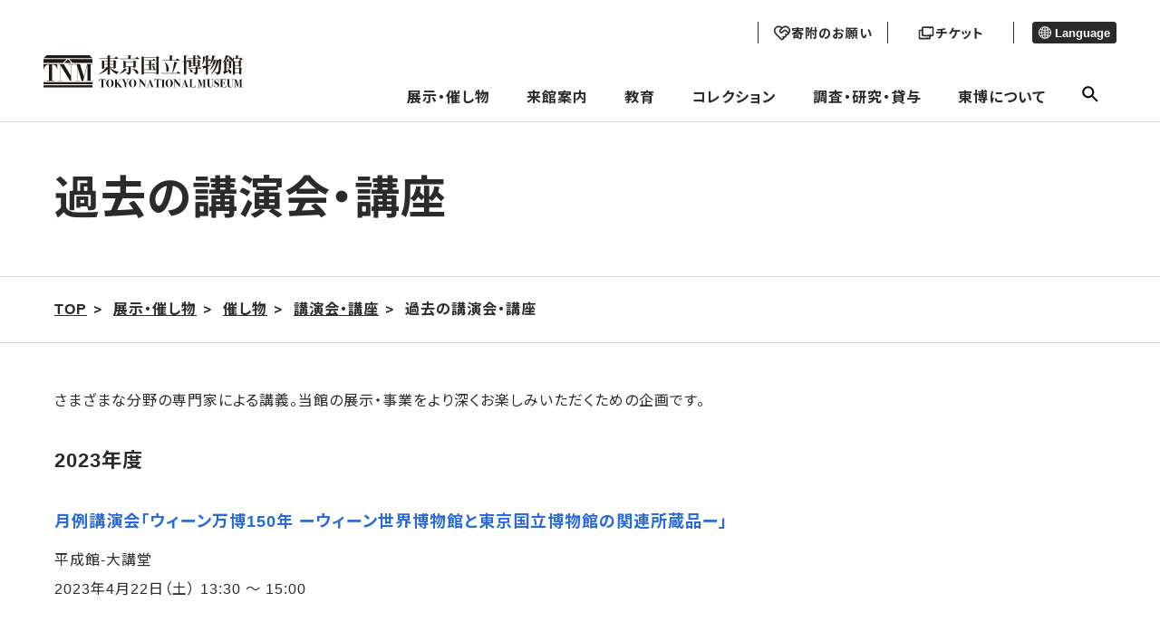

--- FILE ---
content_type: text/html; charset=UTF-8
request_url: https://www.tnm.jp/modules/r_event/index.php?controller=past_list&cid=1&year=2023&lang=ja
body_size: 12333
content:


        <!DOCTYPE html>
<html lang="ja">

<head>

<!-- Google tag (gtag.js) -->
<script async src="https://www.googletagmanager.com/gtag/js?id=G-J4D0VKEM1K"></script>
    <script>
        window.dataLayer = window.dataLayer || [];
        function gtag(){dataLayer.push(arguments);}
        gtag('js', new Date());

        gtag('config', 'G-J4D0VKEM1K');
        gtag('config', 'UA-22323227-1');
    </script>

    <meta charset="UTF-8">
    <meta http-equiv="X-UA-Compatible" content="IE=edge">
    <meta name="viewport" content="width=device-width, initial-scale=1.0">
            <title>東京国立博物館 - 展示・催し物 催し物 講演会・講座 過去の講演会・講座</title>
    
		<!--20231109 google検索結果に外国語表示されることを回避するため------->
<link rel="alternate" hreflang="ja" lang="ja" href="https://www.tnm.jp/" /><!--日本語-->
<link rel="alternate" hreflang="en" lang="en" href="https://www.tnm.jp/?lang=en" /><!--英語-->
<link rel="alternate" hreflang="zh-Hans" lang="zh-Hans" href="https://www.tnm.jp/?lang=zh_cn" /><!--中国語（簡体）-->
<link rel="alternate" hreflang="zh-Hant" lang="zh-Hant" href="https://www.tnm.jp/modules/r_free_page/index.php?id=1659&lang=en" /><!--中国語（繁体）-->
<link rel="alternate" hreflang="ko" lang="ko" href="https://www.tnm.jp/?lang=ko" /><!--韓国語-->
<link rel="alternate" hreflang="de" lang="de" href="https://www.tnm.jp/modules/r_free_page/index.php?id=159&lang=en" /><!--ドイツ語-->
<link rel="alternate" hreflang="fr" lang="fr" href="https://www.tnm.jp/modules/r_free_page/index.php?id=160&lang=en" /><!--フランス語-->
<link rel="alternate" hreflang="es" lang="es" href="https://www.tnm.jp/modules/r_free_page/index.php?id=161&lang=en" /><!--スペイン語-->
<link rel="alternate" href="https://www.tnm.jp/" hreflang="x-default" />





    <meta name="keywords" content="東京国立博物館,国立博物館,東博,トーハク,とーはく,平成館,法隆寺宝物館,表慶館,黒田記念館">
    <meta name="description" content="東京国立博物館-トーハク-の公式サイトです。展示・催し物の情報や来館案内、名品ギャラリーなどをご覧いただけます。">
    <meta name="robots" content="index,follow" />
    <meta name="rating" content="general" />
    <meta name="author" content="東京国立博物館 -トーハク-" />
    <meta name="copyright" content="Copyright &copy; 2004-2011" />

            <meta property="og:type" content="article">
        <meta property="og:url" content="https://www.tnm.jp/modules/r_event/index.php?controller=past_list&amp;cid=1&amp;year=2023&amp;lang=ja" />
        <meta property="og:title" content="東京国立博物館">
        <meta property="og:description" content="展示・催し物 催し物 講演会・講座 過去の講演会・講座">
        <meta property="og:image" content="https://www.tnm.jp/jp/exhibition/images/tmp/ogp/TNM_ogp.jpg">
	<meta name="twitter:card" content="summary_large_image">
    
    <link rel="shortcut icon" href="https://www.tnm.jp/themes/tnm2022/image/favicon.ico">
    <link rel="apple-touch-icon" href="https://www.tnm.jp/themes/tnm2022/image/apple-touch-icon.png">
    <link rel="icon" type="image/png" href="https://www.tnm.jp/themes/tnm2022/image/android-chrome-192x192.png">
    <link rel="stylesheet" href="https://www.tnm.jp/themes/tnm2022/assets/css/style.css?1d">
    <link rel="stylesheet" href="https://www.tnm.jp/themes/tnm2022/style.css?1d">
    <link rel="stylesheet" href="https://www.tnm.jp/themes/tnm2022/style1089.css?1d">
                                            <link rel="stylesheet" href="https://www.tnm.jp/themes/tnm2022/from2017resource/sub2017.css?1d">
                <link rel="stylesheet" href="https://www.tnm.jp/themes/tnm2022/css/sub.css?1d">
             <link rel="stylesheet" href="https://www.tnm.jp/themes/tnm2022/assets_sensory_map/css/style.css?1d">
    <script src="https://code.jquery.com/jquery-3.6.0.js" integrity="sha256-H+K7U5CnXl1h5ywQfKtSj8PCmoN9aaq30gDh27Xc0jk=" crossorigin="anonymous"></script>
    <script src="https://www.tnm.jp/common/js/jquery.min.js"></script><script defer src="https://www.tnm.jp/common/js/jquery-ui.min.js"></script><link rel="preload" as="style" href=https://www.tnm.jp/common/js/jquery-ui.min.css onload="this.onload=null;this.rel='stylesheet'">
<noscript><link rel="stylesheet" href=https://www.tnm.jp/common/js/jquery-ui.min.css></noscript>

<link rel="stylesheet" type="text/css" media="screen" href="https://www.tnm.jp/modules/pengin/public/css/main.css?1d" />
<link rel="stylesheet" type="text/css" media="screen" href="https://www.tnm.jp/modules/r_event/public/css/main.css?1d" />
<script type="text/javascript">
<!--
site_url = "https://www.tnm.jp";
//-->
</script>

            <link rel="stylesheet" type="text/css" href="https://www.tnm.jp/themes/tnm2022/js/lightbox2/css/lightbox.css?1d" media="all" />
        <script type="text/javascript" src="https://www.tnm.jp/themes/tnm2022/js/lightbox2/js/lightbox.min.js?1d"></script>
        <script src="https://www.tnm.jp/themes/tnm2022/js/sub.js?1d"></script>
    <link rel="stylesheet" href="https://www.tnm.jp/themes/tnm2022/assets_schedule/css/style.css">
    <link rel="alternate" media="handheld" type="text/html" href="https://www.tnm.jp/modules/r_event/index.php?controller=past_list&amp;cid=1&amp;year=2023&amp;lang=ja" /></head>
    <body class="page-information">
<div class="voice-browser-only"><a href="#jumpcontent">このページの本文へ移動</a></div>
<div class="wap js-wrap ">
<header class="bl_header js-site-header">
    <div class="bl_header__logo">
        <a href="https://www.tnm.jp">
            <img src="https://www.tnm.jp/themes/tnm2022/image/logo.svg" alt="東京国立博物館">
        </a>
    </div>
    <div class="menu-header">
        <div class="menu-header__sub">
            <div class="head_button">
                                    <a href="https://donation.tnm.jp/" class="donation" target="_blank">
                        <img src="https://www.tnm.jp/themes/tnm2022/image/donation_icon_b.svg" class="donation_icon_b">
                        <img src="https://www.tnm.jp/themes/tnm2022/image/donation_icon_f.svg" class="donation_icon_f">
                        <p class="donation_text">寄附のお願い</p>
                    </a>
                                <a href="/modules/r_free_page/index.php?id=113#ticket" class="ticket">
                    <img src="https://www.tnm.jp/themes/tnm2022/image/ticket_icon_b.svg" class="ticket_icon_b">
                    <img src="https://www.tnm.jp/themes/tnm2022/image/ticket_icon_f.svg" class="ticket_icon_f">
                    <p class="ticket_text">チケット</p>
                </a>
            </div>

            <div class="menu-header__lang">
                                                                                                                                                                                <button class="menu-header__lang__text" aria-expanded="false" aria-controls="lang-list" type="button">
                    <span class="el_icon el_icon-language"></span> Language
                </button>
                <ul id="lang-list" class="menu-header__lang__list" hidden>
                    <li><a href="/modules/r_event/index.php?controller=past_list&amp;cid=1&amp;year=2023&lang=ja">日本語</a></li>
                    <li><a href="/modules/r_event/index.php?controller=past_list&amp;cid=1&amp;year=2023&lang=en">English</a></li>
                    <li><a href="/modules/r_event/index.php?controller=past_list&amp;cid=1&amp;year=2023&lang=zh_cn">简体中文</a></li>
                    <li><a href="https://www.tnm.jp/modules/r_free_page/index.php?id=1659&lang=en">繁體中文</a></li>
                    <li><a href="/modules/r_event/index.php?controller=past_list&amp;cid=1&amp;year=2023&lang=ko">한국어</a></li>
                    <li><a href="https://www.tnm.jp/modules/r_free_page/index.php?id=159&lang=en">Deutsch</a></li>
                    <li><a href="https://www.tnm.jp/modules/r_free_page/index.php?id=160&lang=en">Français</a></li>
                    <li><a href="https://www.tnm.jp/modules/r_free_page/index.php?id=161&lang=en">Español</a></li>
                                    </ul>
            </div>
        </div>
        <ul class="menu-header__main">
			<li>
			<a class="js-open-dropdown-menu" href="https://www.tnm.jp/modules/r_calender/index.php?date=today">展示・催し物</a>
			<div class="dropdown_menu js-dropdown_menu">
				<div class="l_container">
					<div class="dropdown_menu_area">
						<div class="dropdown_menu_wrap">
																					<div class="flex-link-menu">
																			<div class="flex-link-item">
											<a href="https://www.tnm.jp/modules/r_calender/index.php?date=today" >
												<span class="menu-title_icon" aria-hidden="true"></span>本日の展示・催し物／カレンダーから来館⽇を選択
											</a>
										</div>
																			<div class="flex-link-item">
											<a href="https://www.tnm.jp/modules/r_exhibition/index.php?controller=change" >
												<span class="menu-title_icon" aria-hidden="true"></span>今週の展示替え情報
											</a>
										</div>
																	</div>
							
																					<div class="main-link-area">
																			<div class="main-link-btn">
											<a href="https://www.tnm.jp/modules/r_free_page/index.php?id=1255" >
												<span class="menu-title_icon" aria-hidden="true"></span>年間スケジュール
											</a>
										</div>
																																																																								<div class="main-link-btn">
											<a href="https://www.tnm.jp/modules/r_exhibition/index.php?controller=ctg&amp;cid=1" >
												<span class="menu-title_icon" aria-hidden="true"></span>特別展
											</a>
										</div>
																																																																														<ul class="sub-link-flex  ">
																											<li>
															<a href="https://www.tnm.jp/modules/r_exhibition/index.php?controller=past_list" >
																<span class="menu-sub_icon" aria-hidden="true"></span>過去の特別展
															</a>
														</li>
																									</ul>
																																								<div class="main-link-btn">
											<a href="https://www.tnm.jp/modules/r_free_page/index.php?id=2501" >
												<span class="menu-title_icon" aria-hidden="true"></span>展示
											</a>
										</div>
																																																																														<ul class="sub-link-menu  ">
																											<li>
															<a href="https://www.tnm.jp/modules/r_exhibition/index.php?controller=ctg&amp;cid=7" >
																<span class="menu-sub_icon" aria-hidden="true"></span>特別企画
															</a>
														</li>
																											<li>
															<a href="https://www.tnm.jp/modules/r_exhibition/index.php?controller=ctg&amp;cid=6" >
																<span class="menu-sub_icon" aria-hidden="true"></span>特集
															</a>
														</li>
																									</ul>
																																																																																									<ul class="sub-link-menu sub-link-item_3  sub-link-dashed">
																											<li>
															<a href="https://www.tnm.jp/modules/r_exhibition/index.php?controller=hall&amp;hid=12" >
																<span class="menu-sub_icon" aria-hidden="true"></span>本館（日本ギャラリー）
															</a>
														</li>
																											<li>
															<a href="https://www.tnm.jp/modules/r_exhibition/index.php?controller=hall&amp;hid=10" >
																<span class="menu-sub_icon" aria-hidden="true"></span>平成館（日本の考古・特別展）
															</a>
														</li>
																											<li>
															<a href="https://www.tnm.jp/modules/r_exhibition/index.php?controller=hall&amp;hid=13" >
																<span class="menu-sub_icon" aria-hidden="true"></span>東洋館（アジアギャラリー）
															</a>
														</li>
																											<li>
															<a href="https://www.tnm.jp/modules/r_exhibition/index.php?controller=hall&amp;hid=16" >
																<span class="menu-sub_icon" aria-hidden="true"></span>法隆寺宝物館(法隆寺献納宝物) 
															</a>
														</li>
																											<li>
															<a href="https://www.tnm.jp/modules/r_exhibition/index.php?controller=hall&amp;hid=17" >
																<span class="menu-sub_icon" aria-hidden="true"></span>黒田記念館
															</a>
														</li>
																											<li>
															<a href="https://www.tnm.jp/modules/r_exhibition/index.php?controller=hall&amp;hid=8" >
																<span class="menu-sub_icon" aria-hidden="true"></span>表慶館
															</a>
														</li>
																									</ul>
																																						</div>
							
																					<div class="main-link-area">
																			<div class="main-link-btn">
											<a href="https://www.tnm.jp/modules/r_event/index.php?controller=top" >
												<span class="menu-title_icon" aria-hidden="true"></span>催し物
											</a>
										</div>
																																																																														<ul class="sub-link-menu sub-link-item_5  ">
																											<li>
															<a href="https://www.tnm.jp/modules/r_event/index.php?controller=list&amp;cid=1" >
																<span class="menu-sub_icon" aria-hidden="true"></span>講演会・講座
															</a>
														</li>
																											<li>
															<a href="https://www.tnm.jp/modules/r_event/index.php?controller=list&amp;cid=3" >
																<span class="menu-sub_icon" aria-hidden="true"></span>ギャラリートーク
															</a>
														</li>
																											<li>
															<a href="https://www.tnm.jp/modules/r_event/index.php?controller=list&amp;cid=5" >
																<span class="menu-sub_icon" aria-hidden="true"></span>イベント
															</a>
														</li>
																											<li>
															<a href="https://www.tnm.jp/modules/r_event/index.php?controller=list&amp;cid=4" >
																<span class="menu-sub_icon" aria-hidden="true"></span>ワークショップ
															</a>
														</li>
																											<li>
															<a href="https://www.tnm.jp/modules/r_event/index.php?controller=list&amp;cid=6" >
																<span class="menu-sub_icon" aria-hidden="true"></span>ガイドツアー
															</a>
														</li>
																											<li>
															<a href="https://www.tnm.jp/modules/r_event/index.php?controller=list&amp;cid=11" >
																<span class="menu-sub_icon" aria-hidden="true"></span>コンサート
															</a>
														</li>
																											<li>
															<a href="https://www.tnm.jp/modules/r_event/index.php?controller=list&amp;cid=7" >
																<span class="menu-sub_icon" aria-hidden="true"></span>シンポジウム
															</a>
														</li>
																											<li>
															<a href="https://www.tnm.jp/modules/r_event/index.php?controller=list&amp;cid=12" >
																<span class="menu-sub_icon" aria-hidden="true"></span>ミュージアムシアター
															</a>
														</li>
																									</ul>
																																						</div>
							
																					<div class="flex-link-menu">
																			<div class="flex-link-item">
											<a href="https://www.tnm.jp/modules/r_free_page/index.php?id=121" >
												<span class="menu-title_icon" aria-hidden="true"></span>庭園・茶室 
											</a>
										</div>
																			<div class="flex-link-item">
											<a href="https://www.tnm.jp/modules/r_free_page/index.php?id=93" >
												<span class="menu-title_icon" aria-hidden="true"></span>屋外展示
											</a>
										</div>
																	</div>
							
																					<div class="bottom-link-menu">
																			<div class="bottom-link-item">
											<a href="https://www.tnm.jp/modules/r_db/index.php?controller=list&amp;t=publication_news" >
												<span class="bottom-title_icon" aria-hidden="true"></span>東京国立博物館ニュース
											</a>
										</div>
																			<div class="bottom-link-item">
											<a href="https://www.tnm.jp/modules/r_db/index.php?controller=list&amp;t=exhibition_overseas" >
												<span class="bottom-title_icon" aria-hidden="true"></span>海外展
											</a>
										</div>
																			<div class="bottom-link-item">
											<a href="https://www.tnm.jp/modules/r_free_page/index.php?id=158" >
												<span class="bottom-title_icon" aria-hidden="true"></span>東京国立博物館メールマガジン
											</a>
										</div>
																			<div class="bottom-link-item">
											<a href="https://www.tnm.jp/modules/r_guide/index.php?controller=top" >
												<span class="bottom-title_icon" aria-hidden="true"></span>おすすめコースガイド
											</a>
										</div>
																			<div class="bottom-link-item">
											<a href="https://www.tnm.jp/modules/r_db/index.php?controller=list&amp;t=televising" >
												<span class="bottom-title_icon" aria-hidden="true"></span>トーハクロケ・放映情報
											</a>
										</div>
																	</div>
							
						
					</div>
					</div>
				</div>
			</div>
		</li>
			<li>
			<a class="js-open-dropdown-menu" href="https://www.tnm.jp/modules/r_free_page/index.php?id=113">来館案内</a>
			<div class="dropdown_menu js-dropdown_menu">
				<div class="l_container">
					<div class="dropdown_menu_area">
						<div class="dropdown_menu_wrap">
																					<div class="main-link-area">
																			<div class="main-link-btn">
											<a href="https://www.tnm.jp/modules/r_free_page/index.php?id=113" >
												<span class="menu-title_icon" aria-hidden="true"></span>交通・料金・開館時間
											</a>
										</div>
																																																							<ul class="sub-link-menu sub-link-item_4  ">
																											<li>
															<a href="https://www.tnm.jp/modules/r_free_page/index.php?id=113#ticket" >
																<span class="menu-sub_icon" aria-hidden="true"></span>料金・チケットのご案内
															</a>
														</li>
																											<li>
															<a href="https://www.tnm.jp/modules/r_free_page/index.php?id=1854" >
																<span class="menu-sub_icon" aria-hidden="true"></span>会員制度（年間パスポート）
															</a>
														</li>
																											<li>
															<a href="https://www.tnm.jp/modules/r_free_page/index.php?id=167" >
																<span class="menu-sub_icon" aria-hidden="true"></span>キャンパスメンバーズ
															</a>
														</li>
																											<li>
															<a href="https://www.tnm.jp/modules/r_free_page/index.php?id=138" >
																<span class="menu-sub_icon" aria-hidden="true"></span>資料館利用案内
															</a>
														</li>
																									</ul>
																																								<div class="main-link-btn">
											<a href="https://www.tnm.jp/modules/r_free_page/index.php?id=2502" >
												<span class="menu-title_icon" aria-hidden="true"></span>ご利用案内
											</a>
										</div>
																																																							<ul class="sub-link-menu sub-link-item_4  ">
																											<li>
															<a href="https://www.tnm.jp/modules/r_free_page/index.php?id=127" >
																<span class="menu-sub_icon" aria-hidden="true"></span>お客様へのお願い
															</a>
														</li>
																											<li>
															<a href="https://www.tnm.jp/modules/r_free_page/index.php?id=126" >
																<span class="menu-sub_icon" aria-hidden="true"></span>団体のご利用について
															</a>
														</li>
																											<li>
															<a href="https://www.tnm.jp/modules/r_free_page/index.php?id=1720" >
																<span class="menu-sub_icon" aria-hidden="true"></span>無線LAN（Wi-Fi）について
															</a>
														</li>
																											<li>
															<a href="https://www.tnm.jp/modules/r_free_page/index.php?id=2069" >
																<span class="menu-sub_icon" aria-hidden="true"></span>鑑賞ガイドアプリ
															</a>
														</li>
																											<li>
															<a href="https://www.tnm.jp/modules/r_free_page/index.php?id=2670" >
																<span class="menu-sub_icon" aria-hidden="true"></span>お子様連れの方へ
															</a>
														</li>
																											<li>
															<a href="https://www.tnm.jp/modules/r_free_page/index.php?id=1576" >
																<span class="menu-sub_icon" aria-hidden="true"></span>託児サービスのご案内
															</a>
														</li>
																									</ul>
																																								<div class="main-link-btn">
											<a href="https://www.tnm.jp/modules/r_free_page/index.php?id=2503" >
												<span class="menu-title_icon" aria-hidden="true"></span>施設案内
											</a>
										</div>
																																																							<ul class="sub-link-menu sub-link-item_4  ">
																											<li>
															<a href="https://www.tnm.jp/modules/r_free_page/index.php?id=124" >
																<span class="menu-sub_icon" aria-hidden="true"></span>レストラン・カフェ
															</a>
														</li>
																											<li>
															<a href="https://www.tnm.jp/modules/r_free_page/index.php?id=125" >
																<span class="menu-sub_icon" aria-hidden="true"></span>ミュージアムショップ
															</a>
														</li>
																											<li>
															<a href="https://www.tnm.jp/modules/r_free_page/index.php?id=1258" >
																<span class="menu-sub_icon" aria-hidden="true"></span>柳瀬荘（埼玉県所沢市）
															</a>
														</li>
																									</ul>
																																								<div class="main-link-btn">
											<a href="https://www.tnm.jp/modules/r_free_page/index.php?id=114" >
												<span class="menu-title_icon" aria-hidden="true"></span>構内マップ
											</a>
										</div>
																																																							<ul class="sub-link-menu sub-link-item_4  ">
																											<li>
															<a href="https://www.tnm.jp/modules/r_free_page/index.php?id=115" >
																<span class="menu-sub_icon" aria-hidden="true"></span>本館フロアマップ
															</a>
														</li>
																											<li>
															<a href="https://www.tnm.jp/modules/r_free_page/index.php?id=118" >
																<span class="menu-sub_icon" aria-hidden="true"></span>平成館フロアマップ
															</a>
														</li>
																											<li>
															<a href="https://www.tnm.jp/modules/r_free_page/index.php?id=116" >
																<span class="menu-sub_icon" aria-hidden="true"></span>東洋館フロアマップ
															</a>
														</li>
																											<li>
															<a href="https://www.tnm.jp/modules/r_free_page/index.php?id=119" >
																<span class="menu-sub_icon" aria-hidden="true"></span>法隆寺宝物館フロアマップ
															</a>
														</li>
																											<li>
															<a href="https://www.tnm.jp/modules/r_free_page/index.php?id=117" >
																<span class="menu-sub_icon" aria-hidden="true"></span>表慶館フロアマップ
															</a>
														</li>
																											<li>
															<a href="https://www.tnm.jp/modules/r_free_page/index.php?id=120" >
																<span class="menu-sub_icon" aria-hidden="true"></span>黒田記念館フロアマップ
															</a>
														</li>
																											<li>
															<a href="https://www.tnm.jp/modules/r_free_page/index.php?id=122" >
																<span class="menu-sub_icon" aria-hidden="true"></span>資料館フロアマップ
															</a>
														</li>
																											<li>
															<a href="https://www.tnm.jp/modules/r_free_page/index.php?id=1669" >
																<span class="menu-sub_icon" aria-hidden="true"></span>正門プラザフロアマップ
															</a>
														</li>
																									</ul>
																																								<div class="main-link-btn">
											<a href="https://www.tnm.jp/modules/r_free_page/index.php?id=128" >
												<span class="menu-title_icon" aria-hidden="true"></span>バリアフリー（アクセシビリティ）情報
											</a>
										</div>
																																																							<ul class="sub-link-menu sub-link-item_4  ">
																											<li>
															<a href="https://www.tnm.jp/modules/r_free_page/index.php?id=128" >
																<span class="menu-sub_icon" aria-hidden="true"></span>バリアフリー（アクセシビリティ）情報
															</a>
														</li>
																											<li>
															<a href="https://www.tnm.jp/modules/r_free_page/index.php?id=2579" >
																<span class="menu-sub_icon" aria-hidden="true"></span>センサリーマップ
															</a>
														</li>
																									</ul>
																																						</div>
							
						
					</div>
					</div>
				</div>
			</div>
		</li>
			<li>
			<a class="js-open-dropdown-menu" href="https://www.tnm.jp/modules/r_free_page/index.php?id=96">教育</a>
			<div class="dropdown_menu js-dropdown_menu">
				<div class="l_container">
					<div class="dropdown_menu_area">
						<div class="dropdown_menu_wrap">
																					<div class="flex-link-menu">
																			<div class="flex-link-item">
											<a href="https://www.tnm.jp/modules/r_free_page/index.php?id=96" >
												<span class="menu-title_icon" aria-hidden="true"></span>教育　一覧
											</a>
										</div>
																	</div>
							
																					<div class="main-link-area">
																			<div class="main-link-btn">
											<a href="https://www.tnm.jp/modules/r_free_page/index.php?id=97" >
												<span class="menu-title_icon" aria-hidden="true"></span>スクールプログラム
											</a>
										</div>
																																																							<ul class="sub-link-menu sub-link-item_4  ">
																											<li>
															<a href="https://www.tnm.jp/modules/r_free_page/index.php?id=2113" >
																<span class="menu-sub_icon" aria-hidden="true"></span>スクールプログラム申込方法
															</a>
														</li>
																											<li>
															<a href="https://www.tnm.jp/modules/r_free_page/index.php?id=105" >
																<span class="menu-sub_icon" aria-hidden="true"></span>学校の先生方へ
															</a>
														</li>
																											<li>
															<a href="https://www.tnm.jp/modules/r_free_page/index.php?id=102" >
																<span class="menu-sub_icon" aria-hidden="true"></span>職場体験の受入れについて
															</a>
														</li>
																											<li>
															<a href="https://www.tnm.jp/modules/r_free_page/index.php?id=2114" >
																<span class="menu-sub_icon" aria-hidden="true"></span>盲学校のためのスクールプログラム
															</a>
														</li>
																											<li>
															<a href="https://www.tnm.jp/modules/r_free_page/index.php?id=104" >
																<span class="menu-sub_icon" aria-hidden="true"></span>学校団体のご利用でよくある質問
															</a>
														</li>
																									</ul>
																																								<div class="main-link-btn">
											<a href="https://www.tnm.jp/modules/r_free_page/index.php?id=2504" >
												<span class="menu-title_icon" aria-hidden="true"></span>一般向け／ファミリー・お子様向けプログラム
											</a>
										</div>
																																																							<ul class="sub-link-menu sub-link-item_4  ">
																											<li>
															<a href="https://www.tnm.jp/modules/r_event/index.php?controller=list&amp;cid=8" >
																<span class="menu-sub_icon" aria-hidden="true"></span>一般向けプログラム
															</a>
														</li>
																											<li>
															<a href="https://www.tnm.jp/modules/r_event/index.php?controller=list&amp;cid=10" >
																<span class="menu-sub_icon" aria-hidden="true"></span>ファミリー・お子様向けプログラム
															</a>
														</li>
																									</ul>
																																								<div class="main-link-btn">
											<a href="https://www.tnm.jp/modules/r_free_page/index.php?id=107" >
												<span class="menu-title_icon" aria-hidden="true"></span>ボランティア活動
											</a>
										</div>
																																																																								<div class="main-link-btn">
											<a href="https://www.tnm.jp/modules/r_free_page/index.php?id=2055" >
												<span class="menu-title_icon" aria-hidden="true"></span>みどりのライオン　オンライン
											</a>
										</div>
																																																							<ul class="sub-link-menu sub-link-item_4  ">
																											<li>
															<a href="https://www.tnm.jp/modules/r_free_page/index.php?id=103" >
																<span class="menu-sub_icon" aria-hidden="true"></span>ワークシート
															</a>
														</li>
																											<li>
															<a href="https://www.tnm.jp/modules/r_free_page/index.php?id=2045" >
																<span class="menu-sub_icon" aria-hidden="true"></span>ぬり絵シート
															</a>
														</li>
																									</ul>
																																						</div>
							
																					<div class="flex-link-menu">
																			<div class="flex-link-item">
											<a href="https://www.tnm.jp/modules/r_free_page/index.php?id=111" >
												<span class="menu-title_icon" aria-hidden="true"></span>インターンシップ
											</a>
										</div>
																			<div class="flex-link-item">
											<a href="https://www.tnm.jp/modules/r_free_page/index.php?id=167" >
												<span class="menu-title_icon" aria-hidden="true"></span>キャンパスメンバーズ
											</a>
										</div>
																	</div>
							
						
					</div>
					</div>
				</div>
			</div>
		</li>
			<li>
			<a class="js-open-dropdown-menu" href="https://www.tnm.jp/modules/r_free_page/index.php?id=95">コレクション</a>
			<div class="dropdown_menu js-dropdown_menu">
				<div class="l_container">
					<div class="dropdown_menu_area">
						<div class="dropdown_menu_wrap">
																					<div class="main-link-area">
																			<div class="main-link-btn">
											<a href="https://www.tnm.jp/modules/r_free_page/index.php?id=95" >
												<span class="menu-title_icon" aria-hidden="true"></span>コレクション一覧
											</a>
										</div>
																																																							<ul class="sub-link-menu sub-link-item_4  ">
																											<li>
															<a href="https://www.tnm.jp/modules/r_collection/index.php?controller=top" >
																<span class="menu-sub_icon" aria-hidden="true"></span>名品ギャラリー
															</a>
														</li>
																											<li>
															<a href="https://colbase.nich.go.jp/"  target="_blank" class="link-blank">
																<span class="menu-sub_icon" aria-hidden="true"></span>ColBase
															</a>
														</li>
																											<li>
															<a href="https://emuseum.nich.go.jp/"  target="_blank" class="link-blank">
																<span class="menu-sub_icon" aria-hidden="true"></span>e国宝
															</a>
														</li>
																											<li>
															<a href="http://webarchives.tnm.jp/imgsearch/"  target="_blank" class="link-blank">
																<span class="menu-sub_icon" aria-hidden="true"></span>画像検索
															</a>
														</li>
																											<li>
															<a href="http://webarchives.tnm.jp/dlib/"  target="_blank" class="link-blank">
																<span class="menu-sub_icon" aria-hidden="true"></span>デジタルライブラリー
															</a>
														</li>
																											<li>
															<a href="http://webarchives.tnm.jp/database"  target="_blank" class="link-blank">
																<span class="menu-sub_icon" aria-hidden="true"></span>研究データベース
															</a>
														</li>
																									</ul>
																																						</div>
							
						
					</div>
					</div>
				</div>
			</div>
		</li>
			<li>
			<a class="js-open-dropdown-menu" href="https://www.tnm.jp/modules/r_free_page/index.php?id=129">調査・研究・貸与</a>
			<div class="dropdown_menu js-dropdown_menu">
				<div class="l_container">
					<div class="dropdown_menu_area">
						<div class="dropdown_menu_wrap">
																					<div class="main-link-area">
																			<div class="main-link-btn">
											<a href="https://www.tnm.jp/modules/r_free_page/index.php?id=130" >
												<span class="menu-title_icon" aria-hidden="true"></span>文化財を守る―保存と修理―
											</a>
										</div>
																																																							<ul class="sub-link-menu sub-link-item_4  ">
																											<li>
															<a href="https://www.tnm.jp/modules/r_free_page/index.php?id=130" >
																<span class="menu-sub_icon" aria-hidden="true"></span>時と共に傷んでいく文化財
															</a>
														</li>
																											<li>
															<a href="https://www.tnm.jp/modules/r_free_page/index.php?id=131" >
																<span class="menu-sub_icon" aria-hidden="true"></span>文化財の健康診断
															</a>
														</li>
																											<li>
															<a href="https://www.tnm.jp/modules/r_free_page/index.php?id=132" >
																<span class="menu-sub_icon" aria-hidden="true"></span>予防
															</a>
														</li>
																											<li>
															<a href="https://www.tnm.jp/modules/r_free_page/index.php?id=133" >
																<span class="menu-sub_icon" aria-hidden="true"></span>修理
															</a>
														</li>
																											<li>
															<a href="https://www.tnm.jp/modules/r_free_page/index.php?id=134" >
																<span class="menu-sub_icon" aria-hidden="true"></span>東京国立博物館保存の歩み
															</a>
														</li>
																											<li>
															<a href="https://www.tnm.jp/modules/r_free_page/index.php?id=2713" >
																<span class="menu-sub_icon" aria-hidden="true"></span>ようこそ保存と修復の現場へ
															</a>
														</li>
																									</ul>
																																								<div class="main-link-btn">
											<a href="https://www.tnm.jp/modules/r_free_page/index.php?id=129" >
												<span class="menu-title_icon" aria-hidden="true"></span>調査・研究
											</a>
										</div>
																																																							<ul class="sub-link-menu sub-link-item_4  ">
																											<li>
															<a href="http://webarchives.tnm.jp"  target="_blank" class="link-blank">
																<span class="menu-sub_icon" aria-hidden="true"></span>研究情報アーカイブズ
															</a>
														</li>
																											<li>
															<a href="https://www.tnm.jp/modules/r_event/index.php?controller=list&amp;cid=9" >
																<span class="menu-sub_icon" aria-hidden="true"></span>シンポジウム
															</a>
														</li>
																											<li>
															<a href="https://www.tnm.jp/modules/r_free_page/index.php?id=2138" >
																<span class="menu-sub_icon" aria-hidden="true"></span>兼業のご依頼
															</a>
														</li>
																											<li>
															<a href="https://www.tnm.jp/modules/r_free_page/index.php?id=2562" >
																<span class="menu-sub_icon" aria-hidden="true"></span>東京国立博物館翻訳ガイド<br />（英語→日本語）暫定版
															</a>
														</li>
																									</ul>
																																								<div class="main-link-btn">
											<a href="https://www.tnm.jp/modules/r_free_page/index.php?id=2505" >
												<span class="menu-title_icon" aria-hidden="true"></span>図書・資料
											</a>
										</div>
																																																							<ul class="sub-link-menu sub-link-item_4  ">
																											<li>
															<a href="https://www.tnm.jp/modules/r_free_page/index.php?id=138" >
																<span class="menu-sub_icon" aria-hidden="true"></span>資料館利用案内
															</a>
														</li>
																											<li>
															<a href="https://www.tnm.jp/modules/r_free_page/index.php?id=139" >
																<span class="menu-sub_icon" aria-hidden="true"></span>資料館所蔵資料について
															</a>
														</li>
																											<li>
															<a href="http://webopac.tnm.jp/"  target="_blank" class="link-blank">
																<span class="menu-sub_icon" aria-hidden="true"></span>図書検索
															</a>
														</li>
																									</ul>
																																								<div class="main-link-btn">
											<a href="https://www.tnm.jp/modules/r_free_page/index.php?id=135" >
												<span class="menu-title_icon" aria-hidden="true"></span>出版・刊行物
											</a>
										</div>
																																																							<ul class="sub-link-menu sub-link-item_4  ">
																											<li>
															<a href="https://www.tnm.jp/modules/r_db/index.php?controller=list&amp;t=publication_news" >
																<span class="menu-sub_icon" aria-hidden="true"></span>東京国立博物館ニュース
															</a>
														</li>
																											<li>
															<a href="https://www.tnm.jp/modules/r_db/index.php?controller=list&amp;t=publication_sp_ex" >
																<span class="menu-sub_icon" aria-hidden="true"></span>特別展図録
															</a>
														</li>
																											<li>
															<a href="https://www.tnm.jp/modules/r_db/index.php?controller=list&amp;t=publication_sp_disp_ex" >
																<span class="menu-sub_icon" aria-hidden="true"></span>特集陳列図録
															</a>
														</li>
																											<li>
															<a href="https://www.tnm.jp/modules/r_db/index.php?controller=list&amp;t=publication_guide_co" >
																<span class="menu-sub_icon" aria-hidden="true"></span>ガイド・名品図録
															</a>
														</li>
																											<li>
															<a href="https://www.tnm.jp/modules/r_db/index.php?controller=dtl&amp;t=publication_museum" >
																<span class="menu-sub_icon" aria-hidden="true"></span>MUSEUM（東京国立博物館研究誌）
															</a>
														</li>
																											<li>
															<a href="https://www.tnm.jp/modules/r_db/index.php?controller=dtl&amp;t=publication_bulletin" >
																<span class="menu-sub_icon" aria-hidden="true"></span>東京国立博物館紀要
															</a>
														</li>
																											<li>
															<a href="https://www.tnm.jp/modules/r_db/index.php?controller=list&amp;t=publication_co" >
																<span class="menu-sub_icon" aria-hidden="true"></span>収蔵品図録
															</a>
														</li>
																											<li>
															<a href="https://www.tnm.jp/modules/r_db/index.php?controller=list&amp;t=publication_report" >
																<span class="menu-sub_icon" aria-hidden="true"></span>報告書・研究図録
															</a>
														</li>
																											<li>
															<a href="https://www.tnm.jp/modules/r_db/index.php?controller=list&amp;t=publication_horyuji_report" >
																<span class="menu-sub_icon" aria-hidden="true"></span>法隆寺献納宝物特別調査概報
															</a>
														</li>
																											<li>
															<a href="https://www.tnm.jp/modules/r_db/index.php?controller=list&amp;t=publication_year" >
																<span class="menu-sub_icon" aria-hidden="true"></span>年報
															</a>
														</li>
																									</ul>
																																								<div class="main-link-btn">
											<a href="https://www.tnm.jp/modules/r_free_page/index.php?id=2003" >
												<span class="menu-title_icon" aria-hidden="true"></span>国立文化財機構所蔵品貸与促進事業
											</a>
										</div>
																																																							<ul class="sub-link-menu sub-link-item_4  ">
																											<li>
															<a href="https://cpcp.nich.go.jp/modules/r_free_page/index.php?id=3"  target="_blank" class="link-blank">
																<span class="menu-sub_icon" aria-hidden="true"></span>貸与促進事業 展覧会情報
															</a>
														</li>
																											<li>
															<a href="https://cpcp.nich.go.jp/modules/rblog/1/category/3/"  target="_blank" class="link-blank">
																<span class="menu-sub_icon" aria-hidden="true"></span>ぶんかつブログ 文化財の貸与
															</a>
														</li>
																									</ul>
																																						</div>
							
						
					</div>
					</div>
				</div>
			</div>
		</li>
			<li>
			<a class="js-open-dropdown-menu" href="https://www.tnm.jp/modules/r_free_page/index.php?id=140">東博について</a>
			<div class="dropdown_menu js-dropdown_menu">
				<div class="l_container">
					<div class="dropdown_menu_area">
						<div class="dropdown_menu_wrap">
																					<div class="main-link-area">
																			<div class="main-link-btn">
											<a href="https://www.tnm.jp/modules/r_free_page/index.php?id=140" >
												<span class="menu-title_icon" aria-hidden="true"></span>東博について
											</a>
										</div>
																																																																														<ul class="sub-link-menu sub-link-item_3  ">
																											<li>
															<a href="https://www.tnm.jp/modules/r_free_page/index.php?id=2596" >
																<span class="menu-sub_icon" aria-hidden="true"></span>東京国立博物館とは
															</a>
														</li>
																											<li>
															<a href="https://www.tnm.jp/modules/r_free_page/index.php?id=141" >
																<span class="menu-sub_icon" aria-hidden="true"></span>館長メッセージ
															</a>
														</li>
																											<li>
															<a href="https://www.tnm.jp/modules/r_free_page/index.php?id=2684" >
																<span class="menu-sub_icon" aria-hidden="true"></span>東京国立博物館 2038 ビジョン
															</a>
														</li>
																											<li>
															<a href="https://www.tnm.jp/modules/r_free_page/index.php?id=140" >
																<span class="menu-sub_icon" aria-hidden="true"></span>館の概要
															</a>
														</li>
																											<li>
															<a href="https://www.tnm.jp/modules/r_free_page/index.php?id=143" >
																<span class="menu-sub_icon" aria-hidden="true"></span>館の歴史
															</a>
														</li>
																											<li>
															<a href="https://www.tnm.jp/modules/r_free_page/index.php?id=1799" >
																<span class="menu-sub_icon" aria-hidden="true"></span>公式キャラクター
															</a>
														</li>
																											<li>
															<a href="https://www.tnm.jp/modules/r_free_page/index.php?id=2688" >
																<span class="menu-sub_icon" aria-hidden="true"></span>東京国立博物館「オフィシャルパートナー」
															</a>
														</li>
																											<li>
															<a href="https://www.tnm.jp/modules/r_free_page/index.php?id=2611" >
																<span class="menu-sub_icon" aria-hidden="true"></span>東京国立博物館アンバサダー
															</a>
														</li>
																											<li>
															<a href="https://www.tnm.jp/modules/r_free_page/index.php?id=2716" >
																<span class="menu-sub_icon" aria-hidden="true"></span>東京国立博物館参与
															</a>
														</li>
																											<li>
															<a href="https://www.tnm.jp/modules/r_free_page/index.php?id=2682" >
																<span class="menu-sub_icon" aria-hidden="true"></span>海外ミュージアムとの国際交流協定（MOU）
															</a>
														</li>
																											<li>
															<a href="https://www.tnm.jp/modules/r_free_page/index.php?id=156" >
																<span class="menu-sub_icon" aria-hidden="true"></span>よくある質問
															</a>
														</li>
																									</ul>
																																								<div class="main-link-btn">
											<a href="https://www.tnm.jp/modules/r_free_page/index.php?id=142" >
												<span class="menu-title_icon" aria-hidden="true"></span>会員制度、寄附・寄贈
											</a>
										</div>
																																																																														<ul class="sub-link-menu sub-link-item_3  ">
																											<li>
															<a href="https://donation.tnm.jp/"  target="_blank" class="link-blank">
																<span class="menu-sub_icon" aria-hidden="true"></span>東博ドネーションサイト
															</a>
														</li>
																											<li>
															<a href="https://www.tnm.jp/modules/r_free_page/index.php?id=1854" >
																<span class="menu-sub_icon" aria-hidden="true"></span>会員制度（年間パスポート）
															</a>
														</li>
																											<li>
															<a href="https://www.tnm.jp/modules/r_free_page/index.php?id=167" >
																<span class="menu-sub_icon" aria-hidden="true"></span>キャンパスメンバーズ
															</a>
														</li>
																									</ul>
																																						</div>
							
																					<div class="main-link-area">
																			<div class="main-link-btn">
											<a href="https://www.tnm.jp/modules/r_free_page/index.php?id=2506" >
												<span class="menu-title_icon" aria-hidden="true"></span>プレス向け情報
											</a>
										</div>
																																																																														<ul class="sub-link-menu sub-link-item_3  ">
																											<li>
															<a href="https://www.tnm.jp/modules/r_press/index.php?controller=top" >
																<span class="menu-sub_icon" aria-hidden="true"></span>プレスリリース
															</a>
														</li>
																											<li>
															<a href="https://www.tnm.jp/modules/r_press/index.php?controller=list" >
																<span class="menu-sub_icon" aria-hidden="true"></span>素材（画像・映像）の貸出及び撮影について
															</a>
														</li>
																									</ul>
																																								<div class="main-link-btn">
											<a href="https://www.tnm.jp/modules/r_free_page/index.php?id=2510" >
												<span class="menu-title_icon" aria-hidden="true"></span>施設有料貸出・デジタルコンテンツの利用について
											</a>
										</div>
																																																																														<ul class="sub-link-menu sub-link-item_3  ">
																											<li>
															<a href="https://www.tnm.jp/modules/r_free_page/index.php?id=176" >
																<span class="menu-sub_icon" aria-hidden="true"></span>施設有料貸出
															</a>
														</li>
																											<li>
															<a href="https://www.tnm.jp/modules/r_free_page/index.php?id=1841" >
																<span class="menu-sub_icon" aria-hidden="true"></span>デジタルコンテンツの利用について
															</a>
														</li>
																											<li>
															<a href="https://www.tnm.jp/modules/r_free_page/index.php?id=190" >
																<span class="menu-sub_icon" aria-hidden="true"></span>ロケ地利用
															</a>
														</li>
																									</ul>
																																						</div>
							
																					<div class="bottom-link-menu">
																			<div class="bottom-link-item">
											<a href="https://www.tnm.jp/modules/r_db/index.php?controller=list&amp;t=recruit" >
												<span class="bottom-title_icon" aria-hidden="true"></span>採用情報
											</a>
										</div>
																			<div class="bottom-link-item">
											<a href="https://www.tnm.jp/modules/r_db/index.php?controller=list&amp;t=tender" >
												<span class="bottom-title_icon" aria-hidden="true"></span>入札情報
											</a>
										</div>
																			<div class="bottom-link-item">
											<a href="https://www.tnm.jp/modules/r_free_page/index.php?id=2630" >
												<span class="bottom-title_icon" aria-hidden="true"></span>契約に関する情報
											</a>
										</div>
																	</div>
							
						
					</div>
					</div>
				</div>
			</div>
		</li>
		<li>
		<button class="js-open-dropdown-menu open-search js-search-open" href="#"><span class="el_icon el_icon-search"></span></button>
		<div class="dropdown_search js-dropdown_menu">
			<div class="dropdown_search__wrapper">
				<div class="l_container">
					<form action="https://www.tnm.jp/modules/r_free_page/index.php?id=1" >
						<div class="input-group">
							<input id="searchBox" type="text" name="q" placeholder="キーワードを入力" title="検索キーワード">
							<button class="search-btn" type="submit" name="sa"  title="検索"><span class="el_icon el_icon-search"></span></button>
								<input type="hidden" name="id" value="1" />
								<input type="hidden" name="cx" value="011056279330014035578:c6k9zsuntru" />
								<input type="hidden" name="cof" value="FORID:11" />
								<input type="hidden" name="ie" value="UTF-8" />
								<input type="hidden" name="id" value="1" />
								<input type="hidden" name="hl" value="ja" />
						</div>
					</form>
				</div>
			</div>
		</div>
	</li>

</ul>

    </div>
</header>
<a id="jumpcontent" name="jumpcontent"></a>
<a id="top"></a>
    

<div class="breadcrumbs_wrap  full-width " id="pankuzu">
	<div class="l_container">
		<div class="inner">
			<ol class="breadcrumbs" role="navigation" id="pankuzuMain">
				<li itemscope itemtype="http://data-vocabulary.org/Breadcrumb"><a href="https://www.tnm.jp">TOP</a></li>
															<li itemscope itemtype="http://data-vocabulary.org/Breadcrumb"><a href="https://www.tnm.jp/modules/r_calender/index.php?date=today" itemprop="url"><span itemprop="title">展示・催し物</span></a></li>
																				<li itemscope itemtype="http://data-vocabulary.org/Breadcrumb"><a href="https://www.tnm.jp/modules/r_event/index.php?controller=top" itemprop="url"><span itemprop="title">催し物</span></a></li>
																				<li itemscope itemtype="http://data-vocabulary.org/Breadcrumb"><a href="https://www.tnm.jp/modules/r_event/index.php?controller=list&cid=1" itemprop="url"><span itemprop="title">講演会・講座</span></a></li>
																				<li class="current" itemscope itemtype="http://data-vocabulary.org/Breadcrumb">過去の講演会・講座</li>
												</ol>
		</div>
	</div>
</div>

<div class="l_container sub-main" id="contents2022" >
    
        <div class="information_header" id="h1_title">
  <div class="l_container">
    <h1>
      <div class="title-main">過去の講演会・講座</div>
    </h1>
  </div>
</div>

	<div>
		<p>さまざまな分野の専門家による講義。当館の展示・事業をより深くお楽しみいただくための企画です。</p>
	</div>

	<div id="eventList">
		<h3>2023年度</h3>
														<div id="event" class="u_mb_1">
						<h4><a href="https://www.tnm.jp/modules/r_event/index.php?controller=past_dtl&cid=1&id=10844">月例講演会「ウィーン万博150年 ーウィーン世界博物館と東京国立博物館の関連所蔵品ー」</a></h4>
						平成館-大講堂<br>													2023年4月22日（土）
																			13:30&nbsp;～&nbsp;15:00&nbsp;&nbsp;<br>
						
						<div align="right">
																					&nbsp;&nbsp;&nbsp;
						</div>
					</div>
																<div id="event" class="u_mb_1">
						<h4><a href="https://www.tnm.jp/modules/r_event/index.php?controller=past_dtl&cid=1&id=10864">都立公園開園150周年記念企画/国際博物館の日記念「上野の山で動物めぐり―動物の『尾・しっぽ』―」</a></h4>
						<br>													2023年5月14日（日）
																			14:00&nbsp;～&nbsp;15:30&nbsp;&nbsp;<br>
						
						<div align="right">
																					&nbsp;&nbsp;&nbsp;
						</div>
					</div>
																<div id="event" class="u_mb_1">
						<h4><a href="https://www.tnm.jp/modules/r_event/index.php?controller=past_dtl&cid=1&id=10855">月例講演会「中国・宋時代の水墨画と日本ー人物画を中心にー」</a></h4>
						平成館-大講堂<br>													2023年5月20日（土）
																			13:30&nbsp;～&nbsp;15:00&nbsp;&nbsp;<br>
						
						<div align="right">
																					&nbsp;&nbsp;&nbsp;
						</div>
					</div>
																<div id="event" class="u_mb_1">
						<h4><a href="https://www.tnm.jp/modules/r_event/index.php?controller=past_dtl&cid=1&id=10867">月例講演会「『デジタル法隆寺宝物館』への招待」</a></h4>
						平成館-大講堂<br>													2023年6月17日（土）
																			13:30&nbsp;～&nbsp;15:00&nbsp;&nbsp;<br>
						
						<div align="right">
																					&nbsp;&nbsp;&nbsp;
						</div>
					</div>
																<div id="event" class="u_mb_1">
						<h4><a href="https://www.tnm.jp/modules/r_event/index.php?controller=past_dtl&cid=1&id=10878">月例講演会「藤原定家の書と『明月記』」</a></h4>
						平成館-大講堂<br>													2023年7月15日（土）
																			13:30&nbsp;～&nbsp;15:00&nbsp;&nbsp;<br>
						
						<div align="right">
																					&nbsp;&nbsp;&nbsp;
						</div>
					</div>
																<div id="event" class="u_mb_1">
						<h4><a href="https://www.tnm.jp/modules/r_event/index.php?controller=past_dtl&cid=1&id=10889">月例講演会「初期伊万里の粋」</a></h4>
						平成館-大講堂<br>													2023年8月5日（土）
																			13:30&nbsp;～&nbsp;15:00&nbsp;&nbsp;<br>
						
						<div align="right">
																					&nbsp;&nbsp;&nbsp;
						</div>
					</div>
																<div id="event" class="u_mb_1">
						<h4><a href="https://www.tnm.jp/modules/r_event/index.php?controller=past_dtl&cid=1&id=10890">ユネスコ「世界の記憶」登録記念講演会 「智証大師・円珍が伝えた文書典籍」</a></h4>
						平成館-大講堂<br>													2023年8月10日（木）
																			13:30&nbsp;～&nbsp;15:00&nbsp;&nbsp;<br>
						
						<div align="right">
																					&nbsp;&nbsp;&nbsp;
						</div>
					</div>
																<div id="event" class="u_mb_1">
						<h4><a href="https://www.tnm.jp/modules/r_event/index.php?controller=past_dtl&cid=1&id=10894">月例講演会「関東大震災と東京国立博物館」</a></h4>
						平成館-大講堂<br>													2023年9月2日（土）
																			13:30&nbsp;～&nbsp;15:00&nbsp;&nbsp;<br>
						
						<div align="right">
																					&nbsp;&nbsp;&nbsp;
						</div>
					</div>
																<div id="event" class="u_mb_1">
						<h4><a href="https://www.tnm.jp/modules/r_event/index.php?controller=past_dtl&cid=1&id=10897">記念講演会「南山城の仏像の世界」</a></h4>
						平成館-大講堂<br>													2023年9月28日（木）
																			13:30&nbsp;～&nbsp;15:00&nbsp;&nbsp;<br>
						
						<div align="right">
																					&nbsp;&nbsp;&nbsp;
						</div>
					</div>
																<div id="event" class="u_mb_1">
						<h4><a href="https://www.tnm.jp/modules/r_event/index.php?controller=past_dtl&cid=1&id=10905">月例講演会「尾形光琳筆『冬木小袖』とその周辺」</a></h4>
						平成館-大講堂<br>													2023年10月14日（土）
																			13:30&nbsp;～&nbsp;15:00&nbsp;&nbsp;<br>
						
						<div align="right">
																					&nbsp;&nbsp;&nbsp;
						</div>
					</div>
																<div id="event" class="u_mb_1">
						<h4><a href="https://www.tnm.jp/modules/r_event/index.php?controller=past_dtl&cid=1&id=10918">特別展「やまと絵－受け継がれる王朝の美－」記念講演会講演（１）「やまと絵の成立と展開」</a></h4>
						平成館-大講堂<br>													2023年10月20日（金）
																			13:30&nbsp;～&nbsp;15:00&nbsp;&nbsp;<br>
						
						<div align="right">
																					&nbsp;&nbsp;&nbsp;
						</div>
					</div>
																<div id="event" class="u_mb_1">
						<h4><a href="https://www.tnm.jp/modules/r_event/index.php?controller=past_dtl&cid=1&id=10919">特別展「やまと絵－受け継がれる王朝の美－」記念講演会講演（２）「蒔絵とやまと絵」「仏画とやまと絵」</a></h4>
						平成館-大講堂<br>													2023年11月10日（金）
																			13:30&nbsp;～&nbsp;15:00&nbsp;&nbsp;<br>
						
						<div align="right">
																					&nbsp;&nbsp;&nbsp;
						</div>
					</div>
																<div id="event" class="u_mb_1">
						<h4><a href="https://www.tnm.jp/modules/r_event/index.php?controller=past_dtl&cid=1&id=10935">月例講演会「東京国立博物館のアイヌ資料」</a></h4>
						平成館-大講堂<br>													2023年11月18日（土）
																			13:30&nbsp;～&nbsp;15:00&nbsp;&nbsp;<br>
						
						<div align="right">
																					&nbsp;&nbsp;&nbsp;
						</div>
					</div>
																<div id="event" class="u_mb_1">
						<h4><a href="https://www.tnm.jp/modules/r_event/index.php?controller=past_dtl&cid=1&id=10950">月例講演会「能面の魅力」</a></h4>
						平成館-大講堂<br>													2023年12月17日（日）
																			13:30&nbsp;～&nbsp;15:00&nbsp;&nbsp;<br>
						
						<div align="right">
																					&nbsp;&nbsp;&nbsp;
						</div>
					</div>
																<div id="event" class="u_mb_1">
						<h4><a href="https://www.tnm.jp/modules/r_event/index.php?controller=past_dtl&cid=1&id=10979">月例講演会「和物茶陶の発見と創造」</a></h4>
						平成館-大講堂<br>													2024年1月27日（土）
																			13:30&nbsp;～&nbsp;15:00&nbsp;&nbsp;<br>
						
						<div align="right">
																					&nbsp;&nbsp;&nbsp;
						</div>
					</div>
																<div id="event" class="u_mb_1">
						<h4><a href="https://www.tnm.jp/modules/r_event/index.php?controller=past_dtl&cid=1&id=10981">特別展「本阿弥光悦の大宇宙」記念講演会「国宝　舟橋蒔絵硯箱を解剖する」</a></h4>
						平成館-大講堂<br>													2024年1月30日（火）
																			13:30&nbsp;～&nbsp;15:00&nbsp;&nbsp;<br>
						
						<div align="right">
																					&nbsp;&nbsp;&nbsp;
						</div>
					</div>
																<div id="event" class="u_mb_1">
						<h4><a href="https://www.tnm.jp/modules/r_event/index.php?controller=past_dtl&cid=1&id=10965">連続講座「生誕180年記念　呉昌碩の世界」</a></h4>
						平成館-大講堂<br>													2024年2月2日（金）&nbsp;～&nbsp;2024年2月3日（土）
							
																			13:30&nbsp;～&nbsp;15:45&nbsp;&nbsp;<br>
						
						<div align="right">
																						<a href="https://www.tnm.jp/modules/r_event/index.php?controller=report&cid=1&id=10965">
									>>配布資料ダウンロード
								</a>
														&nbsp;&nbsp;&nbsp;
						</div>
					</div>
																<div id="event" class="u_mb_1">
						<h4><a href="https://www.tnm.jp/modules/r_event/index.php?controller=past_dtl&cid=1&id=11058">講演会「英語で楽しむ　和菓子の魅力」</a></h4>
						平成館-大講堂<br>													2024年2月8日（木）
																			13:30&nbsp;～&nbsp;14:30&nbsp;&nbsp;<br>
						
						<div align="right">
																					&nbsp;&nbsp;&nbsp;
						</div>
					</div>
																<div id="event" class="u_mb_1">
						<h4><a href="https://www.tnm.jp/modules/r_event/index.php?controller=past_dtl&cid=1&id=11004">月例講演会「厨子の世界を開く」</a></h4>
						平成館-大講堂<br>													2024年2月10日（土）
																			13:30&nbsp;～&nbsp;15:00&nbsp;&nbsp;<br>
						
						<div align="right">
																					&nbsp;&nbsp;&nbsp;
						</div>
					</div>
																<div id="event" class="u_mb_1">
						<h4><a href="https://www.tnm.jp/modules/r_event/index.php?controller=past_dtl&cid=1&id=11041">月例講演会「国立博物館誕生物語」</a></h4>
						平成館-大講堂<br>													2024年3月16日（土）
																			13:30&nbsp;～&nbsp;15:00&nbsp;&nbsp;<br>
						
						<div align="right">
																					&nbsp;&nbsp;&nbsp;
						</div>
					</div>
										</div>

	<div id="past" class="past-event-list__fiscal-years u_mb_2 clearfix">
					<div style="float:left; width:33%;" align="center">
				<a href="https://www.tnm.jp/modules/r_event/index.php?controller=past_list&cid=1&year=2025">
					>>2025年度
				</a>
			</div>
					<div style="float:left; width:33%;" align="center">
				<a href="https://www.tnm.jp/modules/r_event/index.php?controller=past_list&cid=1&year=2024">
					>>2024年度
				</a>
			</div>
					<div style="float:left; width:33%;" align="center">
				<a href="https://www.tnm.jp/modules/r_event/index.php?controller=past_list&cid=1&year=2023">
					>>2023年度
				</a>
			</div>
					<div style="float:left; width:33%;" align="center">
				<a href="https://www.tnm.jp/modules/r_event/index.php?controller=past_list&cid=1&year=2022">
					>>2022年度
				</a>
			</div>
					<div style="float:left; width:33%;" align="center">
				<a href="https://www.tnm.jp/modules/r_event/index.php?controller=past_list&cid=1&year=2021">
					>>2021年度
				</a>
			</div>
					<div style="float:left; width:33%;" align="center">
				<a href="https://www.tnm.jp/modules/r_event/index.php?controller=past_list&cid=1&year=2020">
					>>2020年度
				</a>
			</div>
			</div>


</div>

<div>
    
        <div class="el_contents-footer">
    <div class="l_container">
        <div class="top-link">
            <a href="https://www.tnm.jp/modules/r_event/index.php?controller=top" class="el_btn_link _dark"><span class="el_icon el_icon-arrow-right" aria-hidden="true"> </span><span>催し物</span></a>
        </div>
                    <ul class="links">
                                                                                
                    <li class="current"><a href="https://www.tnm.jp/modules/r_event/index.php?controller=list&amp;cid=1" class="el_btn_link _dark _page"><span class="el_icon el_icon-arrow-right" aria-hidden="true">&nbsp;</span><span>講演会・講座</span></a></li>
                                                                                
                    <li class=""><a href="https://www.tnm.jp/modules/r_event/index.php?controller=list&amp;cid=3" class="el_btn_link _dark _page"><span class="el_icon el_icon-arrow-right" aria-hidden="true">&nbsp;</span><span>ギャラリートーク</span></a></li>
                                                                                
                    <li class=""><a href="https://www.tnm.jp/modules/r_event/index.php?controller=list&amp;cid=5" class="el_btn_link _dark _page"><span class="el_icon el_icon-arrow-right" aria-hidden="true">&nbsp;</span><span>イベント</span></a></li>
                                                                                
                    <li class=""><a href="https://www.tnm.jp/modules/r_event/index.php?controller=list&amp;cid=4" class="el_btn_link _dark _page"><span class="el_icon el_icon-arrow-right" aria-hidden="true">&nbsp;</span><span>ワークショップ</span></a></li>
                                                                                
                    <li class=""><a href="https://www.tnm.jp/modules/r_event/index.php?controller=list&amp;cid=6" class="el_btn_link _dark _page"><span class="el_icon el_icon-arrow-right" aria-hidden="true">&nbsp;</span><span>ガイドツアー</span></a></li>
                                                                                
                    <li class=""><a href="https://www.tnm.jp/modules/r_event/index.php?controller=list&amp;cid=11" class="el_btn_link _dark _page"><span class="el_icon el_icon-arrow-right" aria-hidden="true">&nbsp;</span><span>コンサート</span></a></li>
                                                                                
                    <li class=""><a href="https://www.tnm.jp/modules/r_event/index.php?controller=list&amp;cid=7" class="el_btn_link _dark _page"><span class="el_icon el_icon-arrow-right" aria-hidden="true">&nbsp;</span><span>シンポジウム</span></a></li>
                                                                                
                    <li class=""><a href="https://www.tnm.jp/modules/r_event/index.php?controller=list&amp;cid=12" class="el_btn_link _dark _page"><span class="el_icon el_icon-arrow-right" aria-hidden="true">&nbsp;</span><span>ミュージアムシアター</span></a></li>
                            </ul>
            </div>
</div>
</div>
<script>
    $(function(){
        fullWidth();
        window.onresize = function(){
            fullWidth();
        };
    });
    function fullWidth() {
        let bodyWidth = $('body').width();
        ['.full-width', '.information_header'].forEach(function(e){
            $(e).each(function(){
                $(this).css('margin-left', 0);
                $(this).css('margin-right', 0);
                let originWidth = $(this).width();
                let margin = (originWidth - bodyWidth)/2;
                $(this).css('margin-left',margin);
                $(this).css('margin-right',margin);
            });
        });
    }
</script>

<footer class="bl_footer">
    <div class="l_container">
        <div class="bl_footer__main">
            <div class="footer-left-area">
                <div class="footer-info">
                    <img src="https://www.tnm.jp/themes/tnm2022/image/logo_white.svg" alt="">
                    <div class="text">
                        <p class="address">〒110-8712 東京都台東区上野公園13-9</p>
                        <a href="https://www.tnm.jp/modules/r_free_page/index.php?id=113#contact"><span class="el_icon el_icon-arrow-right" aria-hidden="true"></span>電話番号のご案内へ移動</a>
                    </div>
                    <ul class="sns-link-list">
                        <li><a href="https://www.youtube.com/user/TokyoNationalMuseum" target="_blank" class="youtube"><span class="el_icon-footer el_icon-footer_youtube" aria-hidden="true"></span>YouTube</a></li>
                        <li><a href="https://twitter.com/TNM_PR" target="_blank" class="twitter"><span class="el_icon-footer el_icon-footer_twitter" aria-hidden="true"></span>X<!--Twitter--></a></li>
                        <li><a href="https://www.instagram.com/tnm_pr/" target="_blank" class="instagram"><span class="el_icon-footer el_icon-footer_instagram" aria-hidden="true"></span>Instagram</a></li>
                        <li><a href="https://www.facebook.com/TokyoNationalMuseum" target="_blank" class="facebook"><span class="el_icon-footer el_icon-footer_facebook" aria-hidden="true"></span>Facebook</a></li>
                    </ul>
                    <a href="https://www.tnm.jp/modules/r_free_page/index.php?id=1618"><span class="el_icon el_icon-arrow-right" aria-hidden="true"></span>東京国立博物館 SNS運用ポリシーへ移動</a>
                </div>
            </div>
            <div class="footer-right-area">

                
                <ul class="footer-link-list">

    <li class="inner-list">
                <div class="wrap"><h2 class="title"><span>展示・催し物</span></h2><ul class="inner-list-sub"><li><a href="https://www.tnm.jp/modules/r_calender/index.php?date=today" ><span>本日の展示・催し物／カレンダーから来館⽇を選択</span></a></li><li><a href="https://www.tnm.jp/modules/r_exhibition/index.php?controller=change" ><span>今週の展示替え情報</span></a></li><li><a href="https://www.tnm.jp/modules/r_free_page/index.php?id=1255" ><span>年間スケジュール</span></a></li><li><span class="footer-btn-wrap"><a href="https://www.tnm.jp/modules/r_exhibition/index.php?controller=ctg&amp;cid=1" ><span>特別展</span></a><button class="footer-link-btn" aria-hidden="true"></button></span><ul class="footer-link-inner"><li><a href="https://www.tnm.jp/modules/r_exhibition/index.php?controller=past_list" ><span class="el_icon el_icon-arrow-right" aria-hidden="true"></span><span>過去の特別展</span></a></li></ul></li><li><span class="footer-btn-wrap"><a href="https://www.tnm.jp/modules/r_free_page/index.php?id=2501" ><span>展示</span></a><button class="footer-link-btn" aria-hidden="true"></button></span><ul class="footer-link-inner"><li><a href="https://www.tnm.jp/modules/r_exhibition/index.php?controller=ctg&amp;cid=7" ><span class="el_icon el_icon-arrow-right" aria-hidden="true"></span><span>特別企画</span></a></li><li><a href="https://www.tnm.jp/modules/r_exhibition/index.php?controller=ctg&amp;cid=6" ><span class="el_icon el_icon-arrow-right" aria-hidden="true"></span><span>特集</span></a></li><li><a href="https://www.tnm.jp/modules/r_exhibition/index.php?controller=hall&amp;hid=12" ><span class="el_icon el_icon-arrow-right" aria-hidden="true"></span><span>本館（日本ギャラリー）</span></a></li><li><a href="https://www.tnm.jp/modules/r_exhibition/index.php?controller=hall&amp;hid=10" ><span class="el_icon el_icon-arrow-right" aria-hidden="true"></span><span>平成館（日本の考古・特別展）</span></a></li><li><a href="https://www.tnm.jp/modules/r_exhibition/index.php?controller=hall&amp;hid=13" ><span class="el_icon el_icon-arrow-right" aria-hidden="true"></span><span>東洋館（アジアギャラリー）</span></a></li><li><a href="https://www.tnm.jp/modules/r_exhibition/index.php?controller=hall&amp;hid=16" ><span class="el_icon el_icon-arrow-right" aria-hidden="true"></span><span>法隆寺宝物館(法隆寺献納宝物) </span></a></li><li><a href="https://www.tnm.jp/modules/r_exhibition/index.php?controller=hall&amp;hid=17" ><span class="el_icon el_icon-arrow-right" aria-hidden="true"></span><span>黒田記念館</span></a></li><li><a href="https://www.tnm.jp/modules/r_exhibition/index.php?controller=hall&amp;hid=8" ><span class="el_icon el_icon-arrow-right" aria-hidden="true"></span><span>表慶館</span></a></li></ul></li><li><span class="footer-btn-wrap"><a href="https://www.tnm.jp/modules/r_event/index.php?controller=top" ><span>催し物</span></a><button class="footer-link-btn" aria-hidden="true"></button></span><ul class="footer-link-inner"><li><a href="https://www.tnm.jp/modules/r_event/index.php?controller=list&amp;cid=1" ><span class="el_icon el_icon-arrow-right" aria-hidden="true"></span><span>講演会・講座</span></a></li><li><a href="https://www.tnm.jp/modules/r_event/index.php?controller=list&amp;cid=3" ><span class="el_icon el_icon-arrow-right" aria-hidden="true"></span><span>ギャラリートーク</span></a></li><li><a href="https://www.tnm.jp/modules/r_event/index.php?controller=list&amp;cid=5" ><span class="el_icon el_icon-arrow-right" aria-hidden="true"></span><span>イベント</span></a></li><li><a href="https://www.tnm.jp/modules/r_event/index.php?controller=list&amp;cid=4" ><span class="el_icon el_icon-arrow-right" aria-hidden="true"></span><span>ワークショップ</span></a></li><li><a href="https://www.tnm.jp/modules/r_event/index.php?controller=list&amp;cid=6" ><span class="el_icon el_icon-arrow-right" aria-hidden="true"></span><span>ガイドツアー</span></a></li><li><a href="https://www.tnm.jp/modules/r_event/index.php?controller=list&amp;cid=11" ><span class="el_icon el_icon-arrow-right" aria-hidden="true"></span><span>コンサート</span></a></li><li><a href="https://www.tnm.jp/modules/r_event/index.php?controller=list&amp;cid=7" ><span class="el_icon el_icon-arrow-right" aria-hidden="true"></span><span>シンポジウム</span></a></li><li><a href="https://www.tnm.jp/modules/r_event/index.php?controller=list&amp;cid=12" ><span class="el_icon el_icon-arrow-right" aria-hidden="true"></span><span>ミュージアムシアター</span></a></li></ul></li><li><a href="https://www.tnm.jp/modules/r_free_page/index.php?id=121" ><span>庭園・茶室 </span></a></li><li><a href="https://www.tnm.jp/modules/r_free_page/index.php?id=93" ><span>屋外展示</span></a></li><li><a href="https://www.tnm.jp/modules/r_db/index.php?controller=list&amp;t=publication_news" ><span>東京国立博物館ニュース</span></a></li><li><a href="https://www.tnm.jp/modules/r_db/index.php?controller=list&amp;t=exhibition_overseas" ><span>海外展</span></a></li><li><span class="footer-btn-wrap"><a href="https://www.tnm.jp/modules/r_free_page/index.php?id=158" ><span>東京国立博物館メールマガジン</span></a><button class="footer-link-btn" aria-hidden="true"></button></span><ul class="footer-link-inner"><li><a href="https://www.tnm.jp/modules/r_db/index.php?controller=list&amp;t=mail_magazine" ><span class="el_icon el_icon-arrow-right" aria-hidden="true"></span><span>バックナンバー</span></a></li></ul></li><li><span class="footer-btn-wrap"><a href="https://www.tnm.jp/modules/r_guide/index.php?controller=top" ><span>おすすめコースガイド</span></a><button class="footer-link-btn" aria-hidden="true"></button></span><ul class="footer-link-inner"><li><a href="https://www.tnm.jp/modules/r_guide/index.php?controller=ex_guide&amp;ctg=1&amp;id=2" ><span class="el_icon el_icon-arrow-right" aria-hidden="true"></span><span>日本美術入門コース</span></a></li><li><a href="https://www.tnm.jp/modules/r_guide/index.php?controller=ex_guide&amp;ctg=1&amp;id=1" ><span class="el_icon el_icon-arrow-right" aria-hidden="true"></span><span>たてものめぐりコース</span></a></li><li><a href="https://www.tnm.jp/modules/r_guide/index.php?controller=ex_guide&amp;ctg=1&amp;id=7" ><span class="el_icon el_icon-arrow-right" aria-hidden="true"></span><span>仏像大好きコース</span></a></li></ul></li><li><a href="https://www.tnm.jp/modules/r_db/index.php?controller=list&amp;t=televising" ><span>トーハクロケ・放映情報</span></a></li></ul></div>    </li>

    <li class="inner-list">
                <div class="wrap"><h2 class="title"><span>来館案内</span></h2><ul class="inner-list-sub"><li><span class="footer-btn-wrap"><a href="https://www.tnm.jp/modules/r_free_page/index.php?id=113" ><span>交通・料金・開館時間</span></a><button class="footer-link-btn" aria-hidden="true"></button></span><ul class="footer-link-inner"><li><a href="https://www.tnm.jp/modules/r_free_page/index.php?id=113#ticket" ><span class="el_icon el_icon-arrow-right" aria-hidden="true"></span><span>料金・チケットのご案内</span></a></li><li><a href="https://www.tnm.jp/modules/r_free_page/index.php?id=1854" ><span class="el_icon el_icon-arrow-right" aria-hidden="true"></span><span>会員制度（年間パスポート）</span></a></li><li><a href="https://www.tnm.jp/modules/r_free_page/index.php?id=167" ><span class="el_icon el_icon-arrow-right" aria-hidden="true"></span><span>キャンパスメンバーズ</span></a></li><li><a href="https://www.tnm.jp/modules/r_free_page/index.php?id=138" ><span class="el_icon el_icon-arrow-right" aria-hidden="true"></span><span>資料館利用案内</span></a></li></ul></li><li><span class="footer-btn-wrap"><a href="https://www.tnm.jp/modules/r_free_page/index.php?id=2502" ><span>ご利用案内</span></a><button class="footer-link-btn" aria-hidden="true"></button></span><ul class="footer-link-inner"><li><a href="https://www.tnm.jp/modules/r_free_page/index.php?id=127" ><span class="el_icon el_icon-arrow-right" aria-hidden="true"></span><span>お客様へのお願い</span></a></li><li><a href="https://www.tnm.jp/modules/r_free_page/index.php?id=126" ><span class="el_icon el_icon-arrow-right" aria-hidden="true"></span><span>団体のご利用について</span></a></li><li><a href="https://www.tnm.jp/modules/r_free_page/index.php?id=1720" ><span class="el_icon el_icon-arrow-right" aria-hidden="true"></span><span>無線LAN（Wi-Fi）について</span></a></li><li><a href="https://www.tnm.jp/modules/r_free_page/index.php?id=2069" ><span class="el_icon el_icon-arrow-right" aria-hidden="true"></span><span>鑑賞ガイドアプリ</span></a></li><li><a href="https://www.tnm.jp/modules/r_free_page/index.php?id=2670" ><span class="el_icon el_icon-arrow-right" aria-hidden="true"></span><span>お子様連れの方へ</span></a></li><li><a href="https://www.tnm.jp/modules/r_free_page/index.php?id=1576" ><span class="el_icon el_icon-arrow-right" aria-hidden="true"></span><span>託児サービスのご案内</span></a></li></ul></li><li><span class="footer-btn-wrap"><a href="https://www.tnm.jp/modules/r_free_page/index.php?id=2503" ><span>施設案内</span></a><button class="footer-link-btn" aria-hidden="true"></button></span><ul class="footer-link-inner"><li><a href="https://www.tnm.jp/modules/r_free_page/index.php?id=124" ><span class="el_icon el_icon-arrow-right" aria-hidden="true"></span><span>レストラン・カフェ</span></a></li><li><a href="https://www.tnm.jp/modules/r_free_page/index.php?id=125" ><span class="el_icon el_icon-arrow-right" aria-hidden="true"></span><span>ミュージアムショップ</span></a></li><li><a href="https://www.tnm.jp/modules/r_free_page/index.php?id=1258" ><span class="el_icon el_icon-arrow-right" aria-hidden="true"></span><span>柳瀬荘（埼玉県所沢市）</span></a></li></ul></li><li><span class="footer-btn-wrap"><a href="https://www.tnm.jp/modules/r_free_page/index.php?id=114" ><span>構内マップ</span></a><button class="footer-link-btn" aria-hidden="true"></button></span><ul class="footer-link-inner"><li><a href="https://www.tnm.jp/modules/r_free_page/index.php?id=115" ><span class="el_icon el_icon-arrow-right" aria-hidden="true"></span><span>本館フロアマップ</span></a></li><li><a href="https://www.tnm.jp/modules/r_free_page/index.php?id=118" ><span class="el_icon el_icon-arrow-right" aria-hidden="true"></span><span>平成館フロアマップ</span></a></li><li><a href="https://www.tnm.jp/modules/r_free_page/index.php?id=116" ><span class="el_icon el_icon-arrow-right" aria-hidden="true"></span><span>東洋館フロアマップ</span></a></li><li><a href="https://www.tnm.jp/modules/r_free_page/index.php?id=119" ><span class="el_icon el_icon-arrow-right" aria-hidden="true"></span><span>法隆寺宝物館フロアマップ</span></a></li><li><a href="https://www.tnm.jp/modules/r_free_page/index.php?id=117" ><span class="el_icon el_icon-arrow-right" aria-hidden="true"></span><span>表慶館フロアマップ</span></a></li><li><a href="https://www.tnm.jp/modules/r_free_page/index.php?id=120" ><span class="el_icon el_icon-arrow-right" aria-hidden="true"></span><span>黒田記念館フロアマップ</span></a></li><li><a href="https://www.tnm.jp/modules/r_free_page/index.php?id=122" ><span class="el_icon el_icon-arrow-right" aria-hidden="true"></span><span>資料館フロアマップ</span></a></li><li><a href="https://www.tnm.jp/modules/r_free_page/index.php?id=1669" ><span class="el_icon el_icon-arrow-right" aria-hidden="true"></span><span>正門プラザフロアマップ</span></a></li></ul></li><li><span class="footer-btn-wrap"><a href="https://www.tnm.jp/modules/r_free_page/index.php?id=128" ><span>バリアフリー（アクセシビリティ）情報</span></a><button class="footer-link-btn" aria-hidden="true"></button></span><ul class="footer-link-inner"><li><a href="https://www.tnm.jp/modules/r_free_page/index.php?id=128" ><span class="el_icon el_icon-arrow-right" aria-hidden="true"></span><span>バリアフリー（アクセシビリティ）情報</span></a></li><li><a href="https://www.tnm.jp/modules/r_free_page/index.php?id=2579" ><span class="el_icon el_icon-arrow-right" aria-hidden="true"></span><span>センサリーマップ</span></a></li></ul></li></ul></div>
                <div class="wrap"><h2 class="title"><span>教育</span></h2><ul class="inner-list-sub"><li><a href="https://www.tnm.jp/modules/r_free_page/index.php?id=96" ><span>教育　一覧</span></a></li><li><span class="footer-btn-wrap"><a href="https://www.tnm.jp/modules/r_free_page/index.php?id=97" ><span>スクールプログラム</span></a><button class="footer-link-btn" aria-hidden="true"></button></span><ul class="footer-link-inner"><li><a href="https://www.tnm.jp/modules/r_free_page/index.php?id=2113" ><span class="el_icon el_icon-arrow-right" aria-hidden="true"></span><span>スクールプログラム申込方法</span></a></li><li><a href="https://www.tnm.jp/modules/r_free_page/index.php?id=105" ><span class="el_icon el_icon-arrow-right" aria-hidden="true"></span><span>学校の先生方へ</span></a></li><li><a href="https://www.tnm.jp/modules/r_free_page/index.php?id=102" ><span class="el_icon el_icon-arrow-right" aria-hidden="true"></span><span>職場体験の受入れについて</span></a></li><li><a href="https://www.tnm.jp/modules/r_free_page/index.php?id=2114" ><span class="el_icon el_icon-arrow-right" aria-hidden="true"></span><span>盲学校のためのスクールプログラム</span></a></li><li><a href="https://www.tnm.jp/modules/r_free_page/index.php?id=104" ><span class="el_icon el_icon-arrow-right" aria-hidden="true"></span><span>学校団体のご利用でよくある質問</span></a></li></ul></li><li><span class="footer-btn-wrap"><a href="https://www.tnm.jp/modules/r_free_page/index.php?id=2504" ><span>一般向け／ファミリー・お子様向けプログラム</span></a><button class="footer-link-btn" aria-hidden="true"></button></span><ul class="footer-link-inner"><li><a href="https://www.tnm.jp/modules/r_event/index.php?controller=list&amp;cid=8" ><span class="el_icon el_icon-arrow-right" aria-hidden="true"></span><span>一般向けプログラム</span></a></li><li><a href="https://www.tnm.jp/modules/r_event/index.php?controller=list&amp;cid=10" ><span class="el_icon el_icon-arrow-right" aria-hidden="true"></span><span>ファミリー・お子様向けプログラム</span></a></li></ul></li><li><a href="https://www.tnm.jp/modules/r_free_page/index.php?id=107" ><span>ボランティア活動</span></a></li><li><span class="footer-btn-wrap"><a href="https://www.tnm.jp/modules/r_free_page/index.php?id=2055" ><span>みどりのライオン　オンライン</span></a><button class="footer-link-btn" aria-hidden="true"></button></span><ul class="footer-link-inner"><li><a href="https://www.tnm.jp/modules/r_free_page/index.php?id=103" ><span class="el_icon el_icon-arrow-right" aria-hidden="true"></span><span>ワークシート</span></a></li><li><a href="https://www.tnm.jp/modules/r_free_page/index.php?id=2045" ><span class="el_icon el_icon-arrow-right" aria-hidden="true"></span><span>ぬり絵シート</span></a></li></ul></li><li><a href="https://www.tnm.jp/modules/r_free_page/index.php?id=111" ><span>インターンシップ</span></a></li><li><a href="https://www.tnm.jp/modules/r_free_page/index.php?id=167" ><span>キャンパスメンバーズ</span></a></li></ul></div>
                <div class="wrap"><h2 class="title"><span>コレクション</span></h2><ul class="inner-list-sub"><li><span class="footer-btn-wrap"><a href="https://www.tnm.jp/modules/r_free_page/index.php?id=95" ><span>コレクション一覧</span></a><button class="footer-link-btn" aria-hidden="true"></button></span><ul class="footer-link-inner"><li><a href="https://www.tnm.jp/modules/r_collection/index.php?controller=top" ><span class="el_icon el_icon-arrow-right" aria-hidden="true"></span><span>名品ギャラリー</span></a></li><li><a href="https://colbase.nich.go.jp/"  target="_blank" class="link-blank"><span class="el_icon el_icon-arrow-right" aria-hidden="true"></span><span>ColBase</span></a></li><li><a href="https://emuseum.nich.go.jp/"  target="_blank" class="link-blank"><span class="el_icon el_icon-arrow-right" aria-hidden="true"></span><span>e国宝</span></a></li><li><a href="http://webarchives.tnm.jp/imgsearch/"  target="_blank" class="link-blank"><span class="el_icon el_icon-arrow-right" aria-hidden="true"></span><span>画像検索</span></a></li><li><a href="http://webarchives.tnm.jp/dlib/"  target="_blank" class="link-blank"><span class="el_icon el_icon-arrow-right" aria-hidden="true"></span><span>デジタルライブラリー</span></a></li><li><a href="http://webarchives.tnm.jp/database"  target="_blank" class="link-blank"><span class="el_icon el_icon-arrow-right" aria-hidden="true"></span><span>研究データベース</span></a></li></ul></li></ul></div>    </li>

    <li class="inner-list">

                <div class="wrap"><h2 class="title"><span>調査・研究・貸与</span></h2><ul class="inner-list-sub"><li><span class="footer-btn-wrap"><a href="https://www.tnm.jp/modules/r_free_page/index.php?id=130" ><span>文化財を守る―保存と修理―</span></a><button class="footer-link-btn" aria-hidden="true"></button></span><ul class="footer-link-inner"><li><a href="https://www.tnm.jp/modules/r_free_page/index.php?id=130" ><span class="el_icon el_icon-arrow-right" aria-hidden="true"></span><span>時と共に傷んでいく文化財</span></a></li><li><a href="https://www.tnm.jp/modules/r_free_page/index.php?id=131" ><span class="el_icon el_icon-arrow-right" aria-hidden="true"></span><span>文化財の健康診断</span></a></li><li><a href="https://www.tnm.jp/modules/r_free_page/index.php?id=132" ><span class="el_icon el_icon-arrow-right" aria-hidden="true"></span><span>予防</span></a></li><li><a href="https://www.tnm.jp/modules/r_free_page/index.php?id=133" ><span class="el_icon el_icon-arrow-right" aria-hidden="true"></span><span>修理</span></a></li><li><a href="https://www.tnm.jp/modules/r_free_page/index.php?id=134" ><span class="el_icon el_icon-arrow-right" aria-hidden="true"></span><span>東京国立博物館保存の歩み</span></a></li><li><a href="https://www.tnm.jp/modules/r_free_page/index.php?id=2713" ><span class="el_icon el_icon-arrow-right" aria-hidden="true"></span><span>ようこそ保存と修復の現場へ</span></a></li></ul></li><li><span class="footer-btn-wrap"><a href="https://www.tnm.jp/modules/r_free_page/index.php?id=129" ><span>調査・研究</span></a><button class="footer-link-btn" aria-hidden="true"></button></span><ul class="footer-link-inner"><li><a href="http://webarchives.tnm.jp"  target="_blank" class="link-blank"><span class="el_icon el_icon-arrow-right" aria-hidden="true"></span><span>研究情報アーカイブズ</span></a></li><li><a href="https://www.tnm.jp/modules/r_event/index.php?controller=list&amp;cid=9" ><span class="el_icon el_icon-arrow-right" aria-hidden="true"></span><span>シンポジウム</span></a></li><li><a href="https://www.tnm.jp/modules/r_free_page/index.php?id=2138" ><span class="el_icon el_icon-arrow-right" aria-hidden="true"></span><span>兼業のご依頼</span></a></li><li><a href="https://www.tnm.jp/modules/r_free_page/index.php?id=2562" ><span class="el_icon el_icon-arrow-right" aria-hidden="true"></span><span>東京国立博物館翻訳ガイド<br />（英語→日本語）暫定版</span></a></li></ul></li><li><span class="footer-btn-wrap"><a href="https://www.tnm.jp/modules/r_free_page/index.php?id=2505" ><span>図書・資料</span></a><button class="footer-link-btn" aria-hidden="true"></button></span><ul class="footer-link-inner"><li><a href="https://www.tnm.jp/modules/r_free_page/index.php?id=138" ><span class="el_icon el_icon-arrow-right" aria-hidden="true"></span><span>資料館利用案内</span></a></li><li><a href="https://www.tnm.jp/modules/r_free_page/index.php?id=139" ><span class="el_icon el_icon-arrow-right" aria-hidden="true"></span><span>資料館所蔵資料について</span></a></li><li><a href="http://webopac.tnm.jp/"  target="_blank" class="link-blank"><span class="el_icon el_icon-arrow-right" aria-hidden="true"></span><span>図書検索</span></a></li></ul></li><li><span class="footer-btn-wrap"><a href="https://www.tnm.jp/modules/r_free_page/index.php?id=135" ><span>出版・刊行物</span></a><button class="footer-link-btn" aria-hidden="true"></button></span><ul class="footer-link-inner"><li><a href="https://www.tnm.jp/modules/r_db/index.php?controller=list&amp;t=publication_news" ><span class="el_icon el_icon-arrow-right" aria-hidden="true"></span><span>東京国立博物館ニュース</span></a></li><li><a href="https://www.tnm.jp/modules/r_db/index.php?controller=list&amp;t=publication_sp_ex" ><span class="el_icon el_icon-arrow-right" aria-hidden="true"></span><span>特別展図録</span></a></li><li><a href="https://www.tnm.jp/modules/r_db/index.php?controller=list&amp;t=publication_sp_disp_ex" ><span class="el_icon el_icon-arrow-right" aria-hidden="true"></span><span>特集陳列図録</span></a></li><li><a href="https://www.tnm.jp/modules/r_db/index.php?controller=list&amp;t=publication_guide_co" ><span class="el_icon el_icon-arrow-right" aria-hidden="true"></span><span>ガイド・名品図録</span></a></li><li><a href="https://www.tnm.jp/modules/r_db/index.php?controller=dtl&amp;t=publication_museum" ><span class="el_icon el_icon-arrow-right" aria-hidden="true"></span><span>MUSEUM（東京国立博物館研究誌）</span></a></li><li><a href="https://www.tnm.jp/modules/r_db/index.php?controller=dtl&amp;t=publication_bulletin" ><span class="el_icon el_icon-arrow-right" aria-hidden="true"></span><span>東京国立博物館紀要</span></a></li><li><a href="https://www.tnm.jp/modules/r_db/index.php?controller=list&amp;t=publication_co" ><span class="el_icon el_icon-arrow-right" aria-hidden="true"></span><span>収蔵品図録</span></a></li><li><a href="https://www.tnm.jp/modules/r_db/index.php?controller=list&amp;t=publication_report" ><span class="el_icon el_icon-arrow-right" aria-hidden="true"></span><span>報告書・研究図録</span></a></li><li><a href="https://www.tnm.jp/modules/r_db/index.php?controller=list&amp;t=publication_horyuji_report" ><span class="el_icon el_icon-arrow-right" aria-hidden="true"></span><span>法隆寺献納宝物特別調査概報</span></a></li><li><a href="https://www.tnm.jp/modules/r_db/index.php?controller=list&amp;t=publication_year" ><span class="el_icon el_icon-arrow-right" aria-hidden="true"></span><span>年報</span></a></li></ul></li><li><span class="footer-btn-wrap"><a href="https://www.tnm.jp/modules/r_free_page/index.php?id=2003" ><span>国立文化財機構所蔵品貸与促進事業</span></a><button class="footer-link-btn" aria-hidden="true"></button></span><ul class="footer-link-inner"><li><a href="https://cpcp.nich.go.jp/modules/r_free_page/index.php?id=3"  target="_blank" class="link-blank"><span class="el_icon el_icon-arrow-right" aria-hidden="true"></span><span>貸与促進事業 展覧会情報</span></a></li><li><a href="https://cpcp.nich.go.jp/modules/rblog/1/category/3/"  target="_blank" class="link-blank"><span class="el_icon el_icon-arrow-right" aria-hidden="true"></span><span>ぶんかつブログ 文化財の貸与</span></a></li></ul></li></ul></div>
                <div class="wrap"><h2 class="title"><span>東博について</span></h2><ul class="inner-list-sub"><li><span class="footer-btn-wrap"><a href="https://www.tnm.jp/modules/r_free_page/index.php?id=140" ><span>東博について</span></a><button class="footer-link-btn" aria-hidden="true"></button></span><ul class="footer-link-inner"><li><a href="https://www.tnm.jp/modules/r_free_page/index.php?id=2596" ><span class="el_icon el_icon-arrow-right" aria-hidden="true"></span><span>東京国立博物館とは</span></a></li><li><a href="https://www.tnm.jp/modules/r_free_page/index.php?id=141" ><span class="el_icon el_icon-arrow-right" aria-hidden="true"></span><span>館長メッセージ</span></a></li><li><a href="https://www.tnm.jp/modules/r_free_page/index.php?id=2684" ><span class="el_icon el_icon-arrow-right" aria-hidden="true"></span><span>東京国立博物館 2038 ビジョン</span></a></li><li><a href="https://www.tnm.jp/modules/r_free_page/index.php?id=140" ><span class="el_icon el_icon-arrow-right" aria-hidden="true"></span><span>館の概要</span></a></li><li><a href="https://www.tnm.jp/modules/r_free_page/index.php?id=143" ><span class="el_icon el_icon-arrow-right" aria-hidden="true"></span><span>館の歴史</span></a></li><li><a href="https://www.tnm.jp/modules/r_free_page/index.php?id=1799" ><span class="el_icon el_icon-arrow-right" aria-hidden="true"></span><span>公式キャラクター</span></a></li><li><a href="https://www.tnm.jp/modules/r_free_page/index.php?id=2688" ><span class="el_icon el_icon-arrow-right" aria-hidden="true"></span><span>東京国立博物館「オフィシャルパートナー」</span></a></li><li><a href="https://www.tnm.jp/modules/r_free_page/index.php?id=2611" ><span class="el_icon el_icon-arrow-right" aria-hidden="true"></span><span>東京国立博物館アンバサダー</span></a></li><li><a href="https://www.tnm.jp/modules/r_free_page/index.php?id=2716" ><span class="el_icon el_icon-arrow-right" aria-hidden="true"></span><span>東京国立博物館参与</span></a></li><li><a href="https://www.tnm.jp/modules/r_free_page/index.php?id=2682" ><span class="el_icon el_icon-arrow-right" aria-hidden="true"></span><span>海外ミュージアムとの国際交流協定（MOU）</span></a></li><li><a href="https://www.tnm.jp/modules/r_free_page/index.php?id=156" ><span class="el_icon el_icon-arrow-right" aria-hidden="true"></span><span>よくある質問</span></a></li></ul></li><li><span class="footer-btn-wrap"><a href="https://www.tnm.jp/modules/r_free_page/index.php?id=142" ><span>会員制度、寄附・寄贈</span></a><button class="footer-link-btn" aria-hidden="true"></button></span><ul class="footer-link-inner"><li><a href="https://donation.tnm.jp/"  target="_blank" class="link-blank"><span class="el_icon el_icon-arrow-right" aria-hidden="true"></span><span>東博ドネーションサイト</span></a></li><li><a href="https://www.tnm.jp/modules/r_free_page/index.php?id=1854" ><span class="el_icon el_icon-arrow-right" aria-hidden="true"></span><span>会員制度（年間パスポート）</span></a></li><li><a href="https://www.tnm.jp/modules/r_free_page/index.php?id=167" ><span class="el_icon el_icon-arrow-right" aria-hidden="true"></span><span>キャンパスメンバーズ</span></a></li></ul></li><li><span class="footer-btn-wrap"><a href="https://www.tnm.jp/modules/r_free_page/index.php?id=2506" ><span>プレス向け情報</span></a><button class="footer-link-btn" aria-hidden="true"></button></span><ul class="footer-link-inner"><li><a href="https://www.tnm.jp/modules/r_press/index.php?controller=top" ><span class="el_icon el_icon-arrow-right" aria-hidden="true"></span><span>プレスリリース</span></a></li><li><a href="https://www.tnm.jp/modules/r_press/index.php?controller=list" ><span class="el_icon el_icon-arrow-right" aria-hidden="true"></span><span>素材（画像・映像）の貸出及び撮影について</span></a></li></ul></li><li><span class="footer-btn-wrap"><a href="https://www.tnm.jp/modules/r_free_page/index.php?id=2510" ><span>施設有料貸出・デジタルコンテンツの利用について</span></a><button class="footer-link-btn" aria-hidden="true"></button></span><ul class="footer-link-inner"><li><a href="https://www.tnm.jp/modules/r_free_page/index.php?id=176" ><span class="el_icon el_icon-arrow-right" aria-hidden="true"></span><span>施設有料貸出</span></a></li><li><a href="https://www.tnm.jp/modules/r_free_page/index.php?id=1841" ><span class="el_icon el_icon-arrow-right" aria-hidden="true"></span><span>デジタルコンテンツの利用について</span></a></li><li><a href="https://www.tnm.jp/modules/r_free_page/index.php?id=190" ><span class="el_icon el_icon-arrow-right" aria-hidden="true"></span><span>ロケ地利用</span></a></li></ul></li><li><a href="https://www.tnm.jp/modules/r_db/index.php?controller=list&amp;t=recruit" ><span>採用情報</span></a></li><li><a href="https://www.tnm.jp/modules/r_db/index.php?controller=list&amp;t=tender" ><span>入札情報</span></a></li><li><a href="https://www.tnm.jp/modules/r_free_page/index.php?id=2630" ><span>契約に関する情報</span></a></li></ul></div>
        <div class="wrap">
            <h2 class="title">その他</h2>
            <ul class="inner-list-sub">
                <li><a href="https://www.tnm.jp/modules/r_db/index.php?controller=list&t=news">お知らせ</a></li>
                                    <li><a href="https://www.tnm.jp/modules/rblog/index.php/1">1089ブログ</a></li>
                            </ul>
        </div>
    </li>
</ul>


            </div>
        </div>
        <div class="bl_footer__sub">
            <ul class="footer-sub-list">
                <li><a href="https://www.nich.go.jp/" target="_blank">独立行政法人国立文化財機構</a></li>
                <li><a href="http://www.kyohaku.go.jp/" target="_blank">京都国立博物館</a></li>
                <li><a href="https://www.narahaku.go.jp/" target="_blank">奈良国立博物館</a></li>
                <li><a href="http://www.kyuhaku.jp/" target="_blank">九州国立博物館</a></li>
                <li><a href="https://shozokan.nich.go.jp/" target="_blank">皇居三の丸尚蔵館</a></li>
                <li><a href="http://www.tobunken.go.jp/" target="_blank">東京文化財研究所</a></li>
                <li><a href="https://www.nabunken.go.jp/" target="_blank">奈良文化財研究所</a></li>
                <li><a href="https://www.irci.jp/jp/" target="_blank">アジア太平洋無形文化遺産研究センター</a></li>
                <li><a href="https://www.tnm.jp/modules/r_form/index.php?id=33">ご意見・ご感想</a></li>
                <li><a href="https://www.tnm.jp/modules/r_free_page/index.php?id=195">このサイトについて</a></li>
                <li><a href="https://www.tnm.jp/modules/r_free_page/index.php?id=1257">関連リンク</a></li>
                <li><a href="https://www.tnm.jp/modules/r_navigation/">サイトマップ</a></li>
            </ul>
            <p class="copyright">Copyright©2004-2026 Tokyo National Museum. All Rights Reserved.</p>
        </div>
        <a href="#" class="el_totop js-totop"><span class="u_sr_sonly">ページの上部へ移動する</span><i aria-hidden="true" class="el_icon el_icon-pagetop"></i></a>
    </div>
</footer>
</div>

<script src="https://www.tnm.jp/themes/tnm2022//assets/js/kifuControl.js?1d"></script>
<script src="https://www.tnm.jp/themes/tnm2022//assets/js/main.js?1d"></script>
	<script src="https://www.tnm.jp/themes/tnm2022//assets_schedule/js/main.js"></script>
 <script src="https://www.tnm.jp/themes/tnm2022/assets_sensory_map/js/main.js?1d"></script>

</body>

</html>

--- FILE ---
content_type: text/css
request_url: https://www.tnm.jp/themes/tnm2022/style.css?1d
body_size: 15
content:
.voice-browser-only {
    position: absolute;
    top: 0;
    left: 0;
    width: 0;
    height: 0;
    overflow: hidden;
}
.pc_hide {
    display: none;
}